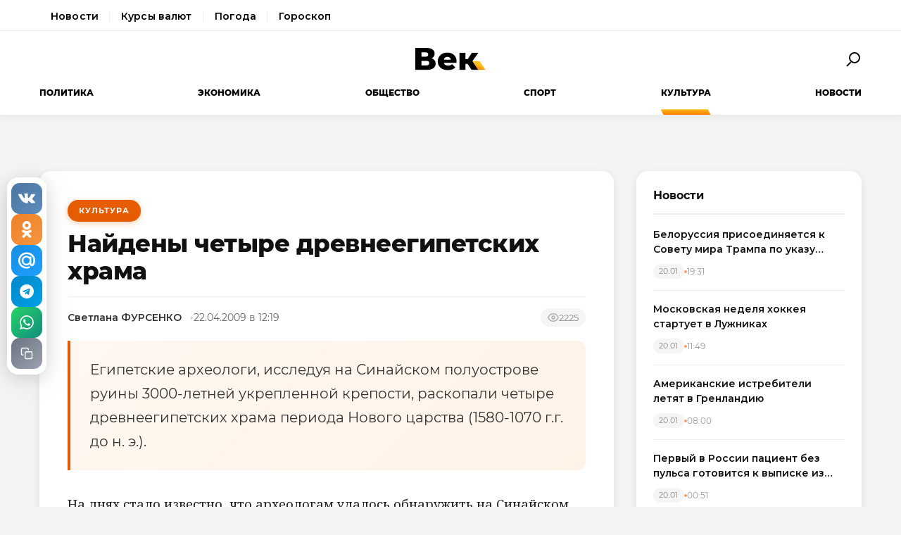

--- FILE ---
content_type: text/html; charset=utf-8
request_url: https://wek.ru/najdeny-chetyre-drevneegipetskix-xrama
body_size: 11557
content:
<!DOCTYPE html>
<html lang="ru" prefix="og: http://ogp.me/ns# article: http://ogp.me/ns/article#">
<head>
    <meta charset="UTF-8">
    <meta name="viewport" content="width=device-width, initial-scale=1.0">
    <link rel="icon" type="image/png" href="/static/favicon-96x96.png" sizes="96x96" />
    <link rel="icon" type="image/svg+xml" href="/static/favicon.svg" />
    <link rel="shortcut icon" href="/static/favicon.ico" />
    <link rel="apple-touch-icon" sizes="180x180" href="/static/apple-touch-icon.png" />
    <meta name="apple-mobile-web-app-title" content="WEK" />
    <link rel="manifest" href="/static/site.webmanifest" />
    <title>Найдены четыре древнеегипетских храма</title>
        <meta name="description" content="Египетские археологи, исследуя на Синайском полуострове руины 3000-летней укрепленной крепости, раскопали четыре древнеегипетских храма периода Нового царства (1580-1070 г.г. до н. э.).">
            <meta name="keywords" content="Культура, найдены, четыре, древнеегипетских, храма">
            <link rel="canonical" href="https://wek.ru/najdeny-chetyre-drevneegipetskix-xrama">
        
        
        <meta property="og:title" content="Найдены четыре древнеегипетских храма">
            <meta property="og:description" content="Египетские археологи, исследуя на Синайском полуострове руины 3000-летней укрепленной крепости, раскопали четыре древнеегипетских храма периода Нового царства (1580-1070 г.г. до н. э.).">
            <meta property="og:image" content="https://wek.ru/static/img/general/logo.png">
            <meta property="og:url" content="https://wek.ru/najdeny-chetyre-drevneegipetskix-xrama">
        <meta property="og:type" content="article">
    <meta property="og:site_name" content="Электронная газета «Век»">
    <meta property="og:locale" content="ru_RU">
    
        <meta name="twitter:card" content="summary_large_image">
            <meta name="twitter:title" content="Найдены четыре древнеегипетских храма">
            <meta name="twitter:description" content="Египетские археологи, исследуя на Синайском полуострове руины 3000-летней укрепленной крепости, раскопали четыре древнеегипетских храма периода Нового царства (1580-1070 г.г. до н. э.).">
            <meta name="twitter:image" content="https://wek.ru/static/img/general/logo.png">
        
        <meta property="article:published_time" content="2009-04-22T12:19:00+04:00">
            <meta property="article:modified_time" content="2015-08-18T21:58:27+03:00">
            <meta property="article:author" content="Светлана ФУРСЕНКО">
            <meta property="article:section" content="Культура">
        
    <meta name="robots" content="index, follow">
    <meta name="author" content="Электронная газета «Век»">
    <meta name="zen-verification" content="bHyvES2HLFdabO4wylWj7qgdCbTYkiPFicNHB6Nv9YCFBEnGI7Y0Q5lpEmtUcHdV" />
            <script type="application/ld+json">
    {
    "@context": "https://schema.org",
    "@type": "Organization",
    "name": "Электронная газета «Век»",
    "url": "https://wek.ru",
    "logo": {
        "@type": "ImageObject",
        "url": "https://wek.ru/static/img/general/logo.svg"
    },
    "sameAs": []
}    </script>
        <script type="application/ld+json">
    {
    "@context": "https://schema.org",
    "@type": "NewsArticle",
    "headline": "Найдены четыре древнеегипетских храма",
    "description": "Египетские археологи, исследуя на Синайском полуострове руины 3000-летней укрепленной крепости, раскопали четыре древнеегипетских храма периода Нового царства (1580-1070 г.г. до н. э.).",
    "url": "https://wek.ru/najdeny-chetyre-drevneegipetskix-xrama",
    "datePublished": "2009-04-22T12:19:00+04:00",
    "dateModified": "2015-08-18T21:58:27+03:00",
    "publisher": {
        "@type": "Organization",
        "name": "Электронная газета «Век»",
        "logo": {
            "@type": "ImageObject",
            "url": "https://wek.ru/static/img/general/logo.svg"
        }
    },
    "image": {
        "@type": "ImageObject",
        "url": "https://wek.ru/static/img/general/logo.png"
    },
    "author": {
        "@type": "Person",
        "name": "Светлана ФУРСЕНКО"
    },
    "articleSection": "Культура"
}    </script>
        <script type="application/ld+json">
    {
    "@context": "https://schema.org",
    "@type": "BreadcrumbList",
    "itemListElement": [
        {
            "@type": "ListItem",
            "position": 1,
            "name": "Главная",
            "item": "https://wek.ru/"
        },
        {
            "@type": "ListItem",
            "position": 2,
            "name": "Культура",
            "item": "https://wek.ru/cultura/"
        },
        {
            "@type": "ListItem",
            "position": 3,
            "name": "Найдены четыре древнеегипетских храма",
            "item": "https://wek.ru/najdeny-chetyre-drevneegipetskix-xrama"
        }
    ]
}    </script>
            
    <link rel="preconnect" href="https://fonts.googleapis.com">
    <link rel="preconnect" href="https://fonts.gstatic.com" crossorigin>
    <link href="https://fonts.googleapis.com/css2?family=Montserrat:wght@400;600;700;800&family=Noto+Serif:wght@400;700&display=swap" rel="stylesheet">
    <link rel="stylesheet" href="https://cdnjs.cloudflare.com/ajax/libs/Swiper/4.5.0/css/swiper.min.css">
    <link rel="stylesheet" href="/static/css/main.css">
    <link rel="stylesheet" href="/assets/css/style.css">
    <link rel="stylesheet" href="/assets/css/wek-modern.css">
    <link rel="stylesheet" href="/assets/css/archive.css">
    <script>
        document.addEventListener('DOMContentLoaded', function() {
            var toggleSearch = document.getElementById('toggle-search');
            var searchForm = document.getElementById('wrx_search_form');
            var searchButton = toggleSearch ? toggleSearch.querySelector('.search-button') : null;
            
            if (toggleSearch && searchForm) {
                toggleSearch.addEventListener('click', function() {
                    searchForm.classList.toggle('header__search--active');
                    if (searchButton) {
                        searchButton.classList.toggle('search-button--active');
                    }
                    if (searchForm.classList.contains('header__search--active')) {
                        document.getElementById('wrx_search_text').focus();
                    }
                });
            }
            
            var toggleMenu = document.getElementById('toggle-menu');
            var headerNav = document.getElementById('header-nav');
            var hamburger = toggleMenu ? toggleMenu.querySelector('.hamburger') : null;
            
            if (toggleMenu && headerNav) {
                toggleMenu.addEventListener('click', function() {
                    headerNav.classList.toggle('header__nav--active');
                    if (hamburger) {
                        hamburger.classList.toggle('hamburger--active');
                    }
                });
            }
            
            var header = document.querySelector('.header');
            var lastScrollTop = 0;
            
            if (header && window.innerWidth >= 1366) {
                window.addEventListener('scroll', function() {
                    var scrollTop = window.pageYOffset || document.documentElement.scrollTop;
                    
                    if (scrollTop > 100) {
                        header.classList.add('header--fixed');
                    } else {
                        header.classList.remove('header--fixed');
                    }
                    
                    lastScrollTop = scrollTop;
                });
            }

        });
    </script>

<!-- Yandex.Metrika counter -->
<script type="text/javascript">
    (function(m,e,t,r,i,k,a){
        m[i]=m[i]||function(){(m[i].a=m[i].a||[]).push(arguments)};
        m[i].l=1*new Date();
        for (var j = 0; j < document.scripts.length; j++) {if (document.scripts[j].src === r) { return; }}
        k=e.createElement(t),a=e.getElementsByTagName(t)[0],k.async=1,k.src=r,a.parentNode.insertBefore(k,a)
    })(window, document,'script','https://mc.yandex.ru/metrika/tag.js', 'ym');

    ym(55272988, 'init', {webvisor:true, clickmap:true, accurateTrackBounce:true, trackLinks:true});
</script>
<noscript><div><img src="https://mc.yandex.ru/watch/55272988" style="position:absolute; left:-9999px;" alt="" /></div></noscript>
<!-- /Yandex.Metrika counter -->
 <!-- Google -->
<script>
    (function (i, s, o, g, r, a, m) {
        i['GoogleAnalyticsObject'] = r;
        i[r] = i[r] || function () {
            (i[r].q = i[r].q || []).push(arguments)
        }, i[r].l = 1 * new Date();
        a = s.createElement(o),
            m = s.getElementsByTagName(o)[0];
        a.async = 1;
        a.src = g;
        m.parentNode.insertBefore(a, m)
    })(window, document, 'script', 'https://www.google-analytics.com/analytics.js', 'ga');

    ga('create', 'UA-105710444-1', 'auto');
    ga('send', 'pageview');

</script>
<!-- //Google -->
 
</head>
<body class="page">
<div class="page__header header">
    <div class="header__services">
        <div class="container">
            <nav class="services-nav">
                <a href="/" class="services-nav__link">Новости</a>
                <!--<a href="/s/mail" class="services-nav__link">Почта</a>-->
                <a href="/s/currency" class="services-nav__link">Курсы валют</a>
                <a href="/s/weather" class="services-nav__link">Погода</a>
                <a href="/s/horoscope" class="services-nav__link">Гороскоп</a>
            </nav>
        </div>
    </div>
    <div class="container">
        <div class="header__top">
            <button type="button" class="header__button header__button--menu" id="toggle-menu">
                <span class="hamburger">
                    <span class="hamburger__line"></span>
                    <span class="hamburger__line"></span>
                    <span class="hamburger__line"></span>
                </span>
            </button>

            <div class="header__logo">
                <a href="/" title="Электронная газета «Век»">
                    <img src="/static/img/general/logo.svg" alt="Электронная газета «Век»">
                    <span class="xmas-hat"></span>
                </a>
            </div>

            <button type="button" class="header__button" id="toggle-search">
                <span class="search-button">
                    <span class="search-button__glass"></span>
                    <span class="search-button__handle"></span>
                </span>
            </button>

            <form class="header__search search" id="wrx_search_form" action="/search/" method="get">
                <input type="text" name="txt" class="search__input" placeholder="Поиск" id="wrx_search_text">
                <button type="submit" class="search__button">
                    <span class="search-button">
                        <span class="search-button__glass"></span>
                        <span class="search-button__handle"></span>
                    </span>
                </button>
            </form>
        </div>

        <div class="header__nav" id="header-nav">
            <nav class="nav">
                <ul class="nav__categories">
                    <li id="menu_politika" class=""><a href="/politika/" title="Политика">Политика</a></li><li id="menu_ekonomika" class=""><a href="/ekonomika/" title="Экономика">Экономика</a></li><li id="menu_obshestvo" class=""><a href="/obshestvo/" title="Общество">Общество</a></li><li id="menu_sport" class=""><a href="/sport/" title="Спорт">Спорт</a></li><li id="menu_cultura" class="is-active"><a href="/cultura/" title="Культура">Культура</a></li><li id="menu_news" class=""><a href="/news/" title="Новости">Новости</a></li>                </ul>

                <ul class="nav__pages">
                    <li><a href="/archive/" class="nav__archive-link">Архив</a></li>
                    <li><a href="/suggest-news.html" rel="nofollow">Предложить новость</a></li>
                    <li><a href="/info.html">Подробно об издании</a></li>
                    <li><a href="/reklama.html" rel="nofollow">Реклама у нас</a></li>
                    <li>
                        <div class="social social--bw">
                            <div class="social__title">Мы в соцсетях</div>
                            <div class="social__list">
                                <a href="//vk.com/wek_ru" rel="nofollow" class="social__link social__link--vkt" title="Век.ру ВКонтакте">
    <svg class="social__icon" width="48px" height="48px">
        <use xlink:href="/static/images/svg-symbols.svg#social-vkt"></use>
    </svg>
</a>
<a href="https://ok.ru/profile/558854054385" rel="nofollow" class="social__link social__link--okl" title="Век.ру в Одноклассниках">
    <svg class="social__icon" width="48px" height="48px">
        <use xlink:href="/static/images/svg-symbols.svg#social-okl"></use>
    </svg>
</a>
<a href="https://t.me/Wek_ru" rel="nofollow" target="_blank" class="social__link social__link--tlg" title="Век.ру в Telegram">
    <svg class="social__icon" width="48px" height="48px">
        <use xlink:href="/static/images/svg-symbols.svg#social-tlg"></use>
    </svg>
</a>
<a href="/rss.xml" class="social__link social__link--rss" title="RSS-канал">
    <svg class="social__icon" width="48px" height="48px">
        <use xlink:href="/static/images/svg-symbols.svg#social-rss"></use>
    </svg>
</a>
                            </div>
                        </div>
                    </li>
                </ul>
            </nav>
        </div>
    </div>
</div>
<main class="main">
<div class="wek-page"><div class="container"><div class="wek-content wek-content--article"><div class="wek-content__main"><article class="wek-article" id="post_70530">
    <div class="update-history-top" 
         data-post-id="70530" 
         data-url="/najdeny-chetyre-drevneegipetskix-xrama" 
         data-title="Найдены четыре древнеегипетских храма"></div>
    
    <header class="wek-article__header">
                    <a href="/cultura/" class="wek-article__category">Культура</a>
                
        <h1 class="wek-article__title">Найдены четыре древнеегипетских храма</h1>
        
        <div class="wek-article__meta">
                            <span class="wek-article__author">Светлана ФУРСЕНКО</span>
                        
                            <time datetime="2009-04-22T12:19:00+04:00" class="wek-article__date">
                    22.04.2009 в 12:19                </time>
                        
                            <span class="wek-article__views">
                    <svg width="16" height="16" viewBox="0 0 24 24" fill="none" stroke="currentColor" stroke-width="2">
                        <path d="M1 12s4-8 11-8 11 8 11 8-4 8-11 8-11-8-11-8z"></path>
                        <circle cx="12" cy="12" r="3"></circle>
                    </svg>
                    <span id="wrx_views">2225</span>
                </span>
                    </div>
    </header>
    
        
            <div class="wek-article__lead">Египетские археологи, исследуя на Синайском полуострове руины 3000-летней укрепленной крепости, раскопали четыре древнеегипетских храма периода Нового царства (1580-1070 г.г. до н. э.).</div>
        
    <div class="wek-article__body">
        <p>На днях стало известно, что археологам удалось обнаружить на Синайском полуострове четыре храма <a href="/v-egipte-obnaruzhili-grobnicu-kotoroj-4000-let">древнеегипетских фараонов</a>, один из которых сооружен из редкого материала и служил важным религиозным центром восточных ворот Древнего Египта. Раскопки проводились египетскими археологами под руководством Высшего совета по делам древностей АРЕ в местечке Тель-Хабва в районе города Эль-Кантара, что в четырех километрах к востоку от Суэцкого канала в провинции Северный Синай. Верховный совет Египта по древностям утверждает, что храмы относятся к началу правления фараона Тутмоса II. Сообщается, что находка является одной из самых крупных в истории - самый большой храм имеет размеры 80 на 70 метров.</p><p>Отметим, что укрепленный город был построен на древней военной дороге, ведущей через Синай в Палестину, и известной также как «Путь Гора» по имени древнеегипетского божества. Один из храмов, обнаруженных на территории города, является, по мнению египетских археологов, самым большим древнеегипетским храмом на Синайском полуострове, площадь которого составляет 70 на 80 метров. В храме археологи обнаружили четыре зала, росписи в честь фараонов Рамзеса I и II, а также четыре чаши для обряда очищения. Этот храм, как считают ученые, служил важным религиозным центром на востоке Египта и является на сегодняшний день единственным сохранившимся образцом строительства из кирпича на Синайском полуострове и в дельте Нила времен Нового царства.</p><p>А обнаруженные на стенах росписи могут дать новые знания об этой малоизученной эпохе. Часть рисунков имеет отношение к гиксосам - племенам азиатских кочевников, завоевавшим Египет в XVII веке до н.э., в эпоху Среднего царства, сообщает ИТАР-ТАСС. Более века спустя ненавидевшие гиксосов египтяне объединились и изгнали иноземных правителей, разрушив все их памятники и уничтожив архивы. Не исключено, что новое открытие поможет пролить свет на многочисленные тайны той эпохи и даже привести к тому, что история Синая будет переписана…</p>    </div>
    
        
        
    <div class="article__subscribe subscribe">
        <div class="subscribe__header">Подписывайтесь на электронную газету «Век» в:</div>
        <a class="subscribe__link" rel="nofollow noopener" href="https://news.google.com/publications/CAAqBwgKMOufiAsw1uGGAw" target="_blank" title="«Век» в Google Новости">
            <svg class="subscribe__icon" width="162px" height="26px">
                <use xlink:href="/static/images/svg-symbols.svg#subscribe-google-news"></use>
            </svg>
        </a>
        <a class="subscribe__link" rel="nofollow noopener" href="https://dzen.ru/wek_ru" target="_blank" title="«Век» в Яндекс Дзен">
            <svg class="subscribe__icon" width="125px" height="26px">
                <use xlink:href="/static/images/svg-symbols.svg#subscribe-ya-dzen"></use>
            </svg>
        </a>
        <a class="subscribe__link subscribe__link--telegram" rel="nofollow noopener" href="https://t.me/Wek_ru" target="_blank" title="«Век» в Telegram">
            <svg class="subscribe__icon subscribe__icon--telegram" width="34px" height="34px">
                <use xlink:href="/static/images/svg-symbols.svg#social-tlg"></use>
            </svg>
            <span class="subscribe__text">Мы в Telegram</span>
        </a>
    </div>
    
            <nav class="wek-article__nav">
                            <a href="/byt-ili-ne-byt" class="wek-article__nav-link wek-article__nav-link--prev">
                    <span class="wek-article__nav-label">← Предыдущая статья</span>
                    <span class="wek-article__nav-title">Быть или не быть?</span>
                </a>
                        
                            <a href="/starejshej-gazete-rossii-90-let" class="wek-article__nav-link wek-article__nav-link--next">
                    <span class="wek-article__nav-label">Следующая статья →</span>
                    <span class="wek-article__nav-title">Старейшей газете России - 90 лет</span>
                </a>
                    </nav>
        
            <section class="wek-article__related">
            <h2 class="wek-article__related-title">Ранее в разделе</h2>
            <div class="wek-article__related-grid">
                                    <a href="/akteram-seriala-zharkij-led-zabyli-zaplatit-" class="wek-article__related-item">
                        <span class="wek-article__related-item-title">Актерам сериала «Жаркий лед» забыли заплатить...</span>
                        <time class="wek-article__related-item-date">19.01.2009</time>
                    </a>
                                    <a href="/utrata-skonchalsya-akter-igor-dmitriev" class="wek-article__related-item">
                        <span class="wek-article__related-item-title">Утрата: скончался актер Игорь Дмитриев</span>
                        <time class="wek-article__related-item-date">28.01.2008</time>
                    </a>
                                    <a href="/aleksandr-dedyushko-poluchil-premiyu-fsb-posmertno" class="wek-article__related-item">
                        <span class="wek-article__related-item-title">Александр Дедюшко получил премию ФСБ посмертно</span>
                        <time class="wek-article__related-item-date">18.12.2007</time>
                    </a>
                            </div>
        </section>
        
        
    <div class="post-error-form " 
     id="error-form" 
     data-post-url="/najdeny-chetyre-drevneegipetskix-xrama"
     style="margin-top: 30px; padding: 20px; border: 1px solid #ddd; border-radius: 5px;">
    <h3 style="margin-top: 0;">Нашли ошибку?</h3>
    <form id="send-error-form">
        <input type="hidden" name="url" value="/najdeny-chetyre-drevneegipetskix-xrama">
        <input type="hidden" name="csrf_token" value="62e1dbe755ebac483474e7b1161ae25995ff955046741df99314a9634fb1212d">
        <textarea name="msg" 
                  placeholder="Опишите ошибку" 
                  required 
                  style="width: 100%; min-height: 100px; padding: 10px; margin-bottom: 10px; border: 1px solid #ccc; border-radius: 3px;"></textarea>
        <button type="submit" 
                style="padding: 10px 20px; background: #CA5709; color: white; border: none; border-radius: 3px; cursor: pointer;">
            Отправить
        </button>
        <div id="error-form-message" style="margin-top: 10px;"></div>
    </form>
</div>
<script src="/assets/js/components/error-form.js"></script>

    
    <div class="scroll-action"></div>
    <div class="update-history-bot" 
         data-post-id="70530" 
         data-url="/najdeny-chetyre-drevneegipetskix-xrama" 
         data-title="Найдены четыре древнеегипетских храма"></div>
</article>

<div class="article__share share share--hidden">
        <button type="button" class="share__item share__item--vkt" 
            data-post-id="70530" 
            data-post-url="/najdeny-chetyre-drevneegipetskix-xrama" 
            data-post-tit="Найдены четыре древнеегипетских храма"
            title="Поделиться ВКонтакте">
        <svg class="social__icon" width="28px" height="17px">
            <use xlink:href="/static/images/svg-symbols.svg#social-vkt--simple"></use>
        </svg>
        <span class="share__count" data-share-type="vkt">0</span>
    </button>
    
    <button type="button" class="share__item share__item--okl" 
            data-post-id="70530" 
            data-post-url="/najdeny-chetyre-drevneegipetskix-xrama" 
            data-post-tit="Найдены четыре древнеегипетских храма"
            title="Поделиться в Одноклассниках">
        <svg class="social__icon" width="16px" height="28px">
            <use xlink:href="/static/images/svg-symbols.svg#social-okl--simple"></use>
        </svg>
        <span class="share__count" data-share-type="okl">0</span>
    </button>
    
    <button type="button" class="share__item share__item--mlr" 
            data-post-id="70530" 
            data-post-url="/najdeny-chetyre-drevneegipetskix-xrama" 
            data-post-tit="Найдены четыре древнеегипетских храма"
            title="Поделиться в Mail.ru">
        <svg class="social__icon" width="26px" height="26px">
            <use xlink:href="/static/images/svg-symbols.svg#social-mlr--simple"></use>
        </svg>
        <span class="share__count" data-share-type="mlr">0</span>
    </button>
    
    <button type="button" class="share__item share__item--tg" 
            data-post-id="70530" 
            data-post-url="/najdeny-chetyre-drevneegipetskix-xrama" 
            data-post-tit="Найдены четыре древнеегипетских храма"
            title="Поделиться в Telegram">
        <svg class="social__icon social__icon--tg" width="24" height="24" viewBox="0 0 24 24" fill="none" xmlns="http://www.w3.org/2000/svg">
            <path d="M12 0C5.373 0 0 5.373 0 12s5.373 12 12 12 12-5.373 12-12S18.627 0 12 0zm5.562 8.161l-1.89 8.906c-.145.658-.537.818-1.084.508l-3-2.21-1.446 1.394c-.14.18-.357.295-.6.295-.002 0-.003 0-.005 0l.213-3.054 5.56-5.022c.24-.213-.054-.334-.373-.121l-6.869 4.326-2.96-.924c-.64-.203-.658-.64.135-.954l11.566-4.458c.538-.196 1.006.128.832.941z" fill="#fff"/>
        </svg>
        <span class="share__count" data-share-type="tg">0</span>
    </button>
    
    <button type="button" class="share__item share__item--wa" 
            data-post-id="70530" 
            data-post-url="/najdeny-chetyre-drevneegipetskix-xrama" 
            data-post-tit="Найдены четыре древнеегипетских храма"
            title="Поделиться в WhatsApp">
        <svg class="social__icon social__icon--wa" width="24" height="24" viewBox="0 0 24 24" fill="none" xmlns="http://www.w3.org/2000/svg">
            <path d="M17.472 14.382c-.297-.149-1.758-.867-2.03-.967-.273-.099-.471-.148-.67.15-.197.297-.767.966-.94 1.164-.173.199-.347.223-.644.075-.297-.15-1.255-.463-2.39-1.475-.883-.788-1.48-1.761-1.653-2.059-.173-.297-.018-.458.13-.606.134-.133.298-.347.446-.52.149-.174.198-.298.298-.497.099-.198.05-.371-.025-.52-.075-.149-.669-1.612-.916-2.207-.242-.579-.487-.5-.669-.51-.173-.008-.371-.01-.57-.01-.198 0-.52.074-.792.372-.272.297-1.04 1.016-1.04 2.479 0 1.462 1.065 2.875 1.213 3.074.149.198 2.096 3.2 5.077 4.487.709.306 1.262.489 1.694.625.712.227 1.36.195 1.871.118.571-.085 1.758-.719 2.006-1.413.248-.694.248-1.289.173-1.413-.074-.124-.272-.198-.57-.347m-5.421 7.403h-.004a9.87 9.87 0 01-5.031-1.378l-.361-.214-3.741.982.998-3.648-.235-.374a9.86 9.86 0 01-1.51-5.26c.001-5.45 4.436-9.884 9.888-9.884 2.64 0 5.122 1.03 6.988 2.898a9.825 9.825 0 012.893 6.994c-.003 5.45-4.437 9.884-9.885 9.884m8.413-18.297A11.815 11.815 0 0012.05 0C5.495 0 .16 5.335.157 11.892c0 2.096.547 4.142 1.588 5.945L.057 24l6.305-1.654a11.882 11.882 0 005.683 1.448h.005c6.554 0 11.89-5.335 11.893-11.893a11.821 11.821 0 00-3.48-8.413Z" fill="#fff"/>
        </svg>
        <span class="share__count" data-share-type="wa">0</span>
    </button>
    
    <button type="button" class="share__item share__item--copy" 
            data-post-url="/najdeny-chetyre-drevneegipetskix-xrama"
            data-full-url="https://wek.ru/najdeny-chetyre-drevneegipetskix-xrama"
            title="Копировать ссылку">
        <svg class="social__icon social__icon--copy" width="20" height="20" viewBox="0 0 24 24" fill="none" stroke="#fff" stroke-width="2" stroke-linecap="round" stroke-linejoin="round">
            <rect x="9" y="9" width="13" height="13" rx="2" ry="2"></rect>
            <path d="M5 15H4a2 2 0 0 1-2-2V4a2 2 0 0 1 2-2h9a2 2 0 0 1 2 2v1"></path>
        </svg>
        <span class="share__copy-text" style="display: none;">Скопировано!</span>
    </button>

</div>
</div><div class="wek-content__sidebar"><div class="wek-sidebar-block"><div class="wek-sidebar-block__title">Новости</div><div class="wek-news-list" id="todaynews"><div class="wek-news-item"><div class="wek-news-item__content"><a href="/belorussiya-prisoedinyaetsya-k-sovetu-mira-trampa-po-ukazu-lukashenko" class="wek-news-item__link">Белоруссия присоединяется к Совету мира Трампа по указу Лукашенко</a><div class="wek-news-item__meta"><time class="wek-news-item__date" datetime="2026-01-20T19:31:00+03:00">20.01</time><time class="wek-news-item__time">19:31</time></div></div></div><div class="wek-news-item"><div class="wek-news-item__content"><a href="/moskovskaya-nedelya-xokkeya-startuet-v-luzhnikax" class="wek-news-item__link">Московская неделя хоккея стартует в Лужниках</a><div class="wek-news-item__meta"><time class="wek-news-item__date" datetime="2026-01-20T11:49:00+03:00">20.01</time><time class="wek-news-item__time">11:49</time></div></div></div><div class="wek-news-item"><div class="wek-news-item__content"><a href="/amerikanskie-istrebiteli-letyat-v-grenlandiyu" class="wek-news-item__link">Американские истребители летят в Гренландию</a><div class="wek-news-item__meta"><time class="wek-news-item__date" datetime="2026-01-20T08:00:00+03:00">20.01</time><time class="wek-news-item__time">08:00</time></div></div></div><div class="wek-news-item"><div class="wek-news-item__content"><a href="/pervyj-v-rossii-pacient-bez-pulsa-gotovitsya-k-vypiske" class="wek-news-item__link">Первый в России пациент без пульса готовится к выписке из Мариинской больницы</a><div class="wek-news-item__meta"><time class="wek-news-item__date" datetime="2026-01-20T00:51:00+03:00">20.01</time><time class="wek-news-item__time">00:51</time></div></div></div><div class="wek-news-item"><div class="wek-news-item__content"><a href="/zaxarova-parirovala-kritiku-es-o-nedostatke-yumora-v-politike" class="wek-news-item__link">Захарова парировала критику ЕС о недостатке юмора в политике</a><div class="wek-news-item__meta"><time class="wek-news-item__date" datetime="2026-01-19T17:49:00+03:00">19.01</time><time class="wek-news-item__time">17:49</time></div></div></div><div class="wek-news-item"><div class="wek-news-item__content"><a href="/tragediya-v-ierusalimskom-sadu-otravlenie-uneslo-zhizni-dvux-mladencev" class="wek-news-item__link">Трагедия в иерусалимском саду: отравление унесло жизни двух младенцев</a><div class="wek-news-item__meta"><time class="wek-news-item__date" datetime="2026-01-19T17:32:00+03:00">19.01</time><time class="wek-news-item__time">17:32</time></div></div></div><div class="wek-news-item"><div class="wek-news-item__content"><a href="/patriarx-kirill-nazval-putina-iskrenne-veruyushhim-vozhdem" class="wek-news-item__link">Патриарх Кирилл назвал Путина искренне верующим вождем</a><div class="wek-news-item__meta"><time class="wek-news-item__date" datetime="2026-01-19T16:24:00+03:00">19.01</time><time class="wek-news-item__time">16:24</time></div></div></div><div class="wek-news-item"><div class="wek-news-item__content"><a href="/fns-trebuet-srochno-izmenit-pravila-raschetov-pri-bankrotstve" class="wek-news-item__link">ФНС требует срочно изменить правила расчетов при банкротстве</a><div class="wek-news-item__meta"><time class="wek-news-item__date" datetime="2026-01-19T12:38:00+03:00">19.01</time><time class="wek-news-item__time">12:38</time></div></div></div><div class="wek-news-item"><div class="wek-news-item__content"><a href="/zhertvami-stolknoveniya-poezdov-v-ispanii-stali-39-chelovek" class="wek-news-item__link">Жертвами столкновения поездов в Испании стали 39 человек</a><div class="wek-news-item__meta"><time class="wek-news-item__date" datetime="2026-01-19T11:40:00+03:00">19.01</time><time class="wek-news-item__time">11:40</time></div></div></div><div class="wek-news-item"><div class="wek-news-item__content"><a href="/krupnejshij-cementnyj-gigant-rossii-ostanovil-dva-zavoda-iz-za-padeniya-sprosa" class="wek-news-item__link">Крупнейший цементный гигант России остановил два завода из-за падения спроса</a><div class="wek-news-item__meta"><time class="wek-news-item__date" datetime="2026-01-19T11:16:00+03:00">19.01</time><time class="wek-news-item__time">11:16</time></div></div></div></div><button type="button" class="wek-sidebar-block__more" id="more-news" data-rub="0">Ещё новости</button></div><div class="wek-sidebar-block"><div class="wek-sidebar-block__title">Популярное</div><div class="wek-popular-list"><a href="/v-novokuzneckom-roddome-za-novogodnie-kanikuly-umerli-devyat-novorozhdennyx-mladencev" class="wek-popular-item"><img src="/webp/80/60/images/v-novokuzneckom-roddome-za-novogodnie-kanikuly-umerli-devyat-novorozhdennyx-mladencev.jpg" class="wek-popular-item__image" alt="" loading="lazy" width="80" height="60" onerror="this.src='/static/img/general/logo.svg'"><div class="wek-popular-item__content"><span class="wek-popular-item__title">В Новокузнецком роддоме за новогодние каникулы умерли девять новорожденных младенцев</span><span class="wek-popular-item__category">Общество</span></div></a><a href="/vy-illyuzij-ne-pitajte--vse-deti-byli-neprostye-moskva-vzyala-delo-na-kontrol-90-naseleniya-russkie--kartina-dnya" class="wek-popular-item"><img src="/webp/80/60/images/vy-illyuzij-ne-pitajte--vse-deti-byli-neprostye-moskva-vzyala-delo-na-kontrol-90-naseleniya-russkie--kartina-dnya.jpg" class="wek-popular-item__image" alt="" loading="lazy" width="80" height="60" onerror="this.src='/static/img/general/logo.svg'"><div class="wek-popular-item__content"><span class="wek-popular-item__title">&quot;Вы иллюзий не питайте&quot;. Все дети были непростые: Москва взяла дело на контроль, 90% населения русские. Картина дня</span><span class="wek-popular-item__category">Политика</span></div></a><a href="/moskva-mozhet-zaglyanut-v-kaliningradskie-mantii" class="wek-popular-item"><img src="/webp/80/60/images/moskva-mozhet-zaglyanut-v-kaliningradskie-mantii.jpg" class="wek-popular-item__image" alt="" loading="lazy" width="80" height="60" onerror="this.src='/static/img/general/logo.svg'"><div class="wek-popular-item__content"><span class="wek-popular-item__title">Москва может заглянуть в калининградские мантии</span><span class="wek-popular-item__category">Экономика</span></div></a><a href="/davajte-perestanem-vrat-arestovan-general-vpustivshij-samolyoty-ssha--gerasimov-redko-priezzhaet--kartina-dnya" class="wek-popular-item"><img src="/webp/80/60/images/davajte-perestanem-vrat-arestovan-general-vpustivshij-samolyoty-ssha--gerasimov-redko-priezzhaet--kartina-dnya.jpg" class="wek-popular-item__image" alt="" loading="lazy" width="80" height="60" onerror="this.src='/static/img/general/logo.svg'"><div class="wek-popular-item__content"><span class="wek-popular-item__title">Давайте перестанем врать: арестован генерал, впустивший самолёты США. Герасимов редко приезжает. Картина дня</span><span class="wek-popular-item__category">Политика</span></div></a><a href="/lekciya-pod-pricelom-pochemu-professora-boyatsya-svoix-studentov" class="wek-popular-item"><img src="/webp/80/60/images/lekciya-pod-pricelom-pochemu-professora-boyatsya-svoix-studentov.webp" class="wek-popular-item__image" alt="" loading="lazy" width="80" height="60" onerror="this.src='/static/img/general/logo.svg'"><div class="wek-popular-item__content"><span class="wek-popular-item__title">Лекция под прицелом. Почему профессора боятся своих студентов</span><span class="wek-popular-item__category">Общество</span></div></a></div></div></div></div></div></div>    </main>
<footer class="footer">
    <div class="container footer__container">
        <div class="footer__top">
            <div class="footer__main">
                <div class="footer__brand">
                    <h2 class="footer__title">Электронная газета «Век»</h2>
                    <p class="footer__text">
                        Актуальная информация обо всех значимых событиях политической,
                        экономической, общественной и спортивной жизни России и зарубежья.
                    </p>
                </div>
                
                <div class="footer__social">
                    <div class="social social--bw">
                        <div class="social__title">Мы в соцсетях</div>
                        <div class="social__list">
                            <a href="//vk.com/wek_ru" rel="nofollow" class="social__link social__link--vkt" title="Век.ру ВКонтакте">
    <svg class="social__icon" width="48px" height="48px">
        <use xlink:href="/static/images/svg-symbols.svg#social-vkt"></use>
    </svg>
</a>
<a href="https://ok.ru/profile/558854054385" rel="nofollow" class="social__link social__link--okl" title="Век.ру в Одноклассниках">
    <svg class="social__icon" width="48px" height="48px">
        <use xlink:href="/static/images/svg-symbols.svg#social-okl"></use>
    </svg>
</a>
<a href="https://t.me/Wek_ru" rel="nofollow" target="_blank" class="social__link social__link--tlg" title="Век.ру в Telegram">
    <svg class="social__icon" width="48px" height="48px">
        <use xlink:href="/static/images/svg-symbols.svg#social-tlg"></use>
    </svg>
</a>
<a href="/rss.xml" class="social__link social__link--rss" title="RSS-канал">
    <svg class="social__icon" width="48px" height="48px">
        <use xlink:href="/static/images/svg-symbols.svg#social-rss"></use>
    </svg>
</a>
                        </div>
                    </div>
                </div>
            </div>

            <nav class="footer__nav">
                <div class="footer__nav-column">
                    <h3 class="footer__nav-title">Разделы</h3>
                    <ul class="footer__nav-list">
                        <li><a href="/archive/" title="Архив публикаций">Архив публикаций</a></li>
                        <li><a href="/info.html" title="Подробнее об издании">Об издании</a></li>
                        <li><a href="/suggest-news.html" rel="nofollow" title="Предложить новость">Предложить новость</a></li>
                    </ul>
                </div>
                <div class="footer__nav-column">
                    <h3 class="footer__nav-title">Информация</h3>
                    <ul class="footer__nav-list">
                        <li><a href="/confidentiality.html" title="Политика обработки персональных данных">Политика конфиденциальности</a></li>
                        <li><a href="/reklama.html" rel="nofollow" title="Реклама">Реклама у нас</a></li>
                    </ul>
                </div>
            </nav>
        </div>

        <div class="footer__bottom">
            <div class="footer__info">
                <div class="footer__copyright">
                    <p>© 2005 - <script>document.write(new Date().getFullYear());</script> ООО «Развитие»</p>
                    <p>Эл No ФС 77-20763 от 26 июля 2005 года</p>
                </div>
                <div class="footer__contacts">
                    <p>тел. <a href="tel:+74955853535">+7 495 585 3535</a></p>
                    <p>e-mail: <a href="mailto:info@wek.ru">info@wek.ru</a></p>
                </div>
            </div>
            <div class="footer__right">
                <a href="/zapret.html" rel="nofollow" class="footer__age">18+</a>
                <span class="footer__counters">
<!--LiveInternet counter--><a href="https://www.liveinternet.ru/click"
target="_blank"><img id="licnt60D4" width="31" height="31" style="border:0"
title="LiveInternet"
src="[data-uri]"
alt=""/></a><script>(function(d,s){d.getElementById("licnt60D4").src=
"https://counter.yadro.ru/hit?t50.6;r"+escape(d.referrer)+
((typeof(s)=="undefined")?"":";s"+s.width+"*"+s.height+"*"+
(s.colorDepth?s.colorDepth:s.pixelDepth))+";u"+escape(d.URL)+
";h"+escape(d.title.substring(0,150))+";"+Math.random()})
(document,screen)</script><!--/LiveInternet-->
                </span>
            </div>
        </div>
    </div>
</footer>
<script src="https://cdnjs.cloudflare.com/ajax/libs/Swiper/4.5.0/js/swiper.min.js"></script>
<script src="/assets/js/wek.js"></script>
<script src="/assets/js/scroll.js"></script>
<script src="/assets/js/push.js"></script>
<script>
    document.addEventListener('DOMContentLoaded', function() {
        var popularSlider = document.querySelector('.popular__slider');
        if (popularSlider && typeof Swiper !== 'undefined') {
            new Swiper('.popular__slider', {
                slidesPerView: 'auto',
                spaceBetween: 16,
                navigation: {
                    nextEl: '.popular__button--next',
                    prevEl: '.popular__button--prev',
                    disabledClass: 'popular__button--disabled',
                },
                breakpoints: {
                    1366: {
                        spaceBetween: 24,
                    },
                }
            });
        }
    });
</script>
</body>
</html>


--- FILE ---
content_type: text/html; charset=utf-8
request_url: https://wek.ru/api/share/counts?post_id=70530
body_size: -45
content:
{"success":true,"counts":{"vkt":0,"okl":0,"mlr":0,"tg":0,"wa":0}}